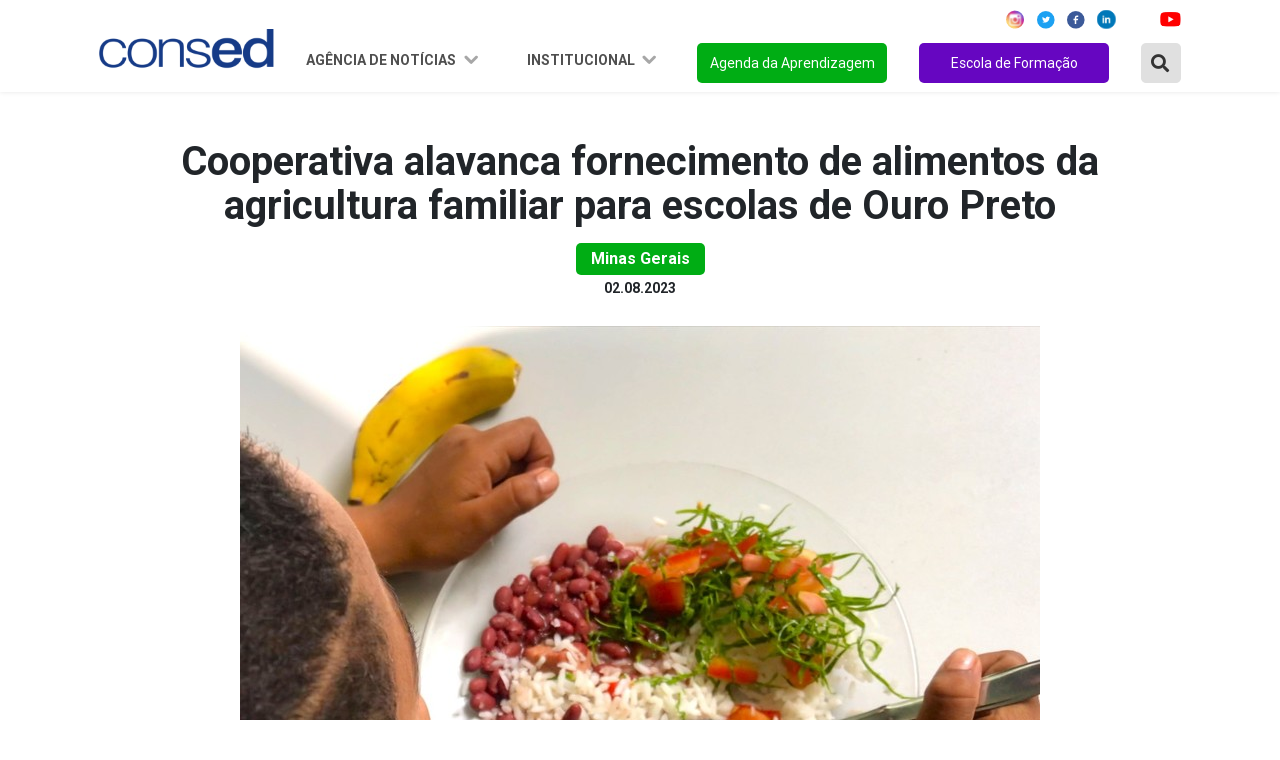

--- FILE ---
content_type: text/html; charset=UTF-8
request_url: https://www.consed.org.br/noticia/cooperativa-alavanca-fornecimento-de-alimentos-da-agricultura-familiar-para-escolas-de-ouro-preto
body_size: 42056
content:
<!DOCTYPE html>

<html lang="pt-br">

	<head>
    <meta charset="utf-8" />
    <meta http-equiv="x-ua-compatible" content="ie=edge">
    <meta name="viewport" content="width=device-width, initial-scale=1, shrink-to-fit=no">
    <meta name="description" content="O Conselho Nacional de Secretários de Educação é uma associação de direito privado, sem fins lucrativos, que reúne as Secretarias de Educação dos Estados e do Distrito Federal.">
    <meta name="robots" content="index,follow,noodp">
	<meta name="googlebot" content="index,follow">	
    <meta name="subject" content="O Conselho Nacional de Secretários de Educação é uma associação de direito privado, sem fins lucrativos, que reúne as Secretarias de Educação dos Estados e do Distrito Federal.">
	<meta name="abstract" content="O Conselho Nacional de Secretários de Educação é uma associação de direito privado, sem fins lucrativos, que reúne as Secretarias de Educação dos Estados e do Distrito Federal.">
	<meta name="topic" content="O Conselho Nacional de Secretários de Educação é uma associação de direito privado, sem fins lucrativos, que reúne as Secretarias de Educação dos Estados e do Distrito Federal.">
	<meta name="summary" content="O Conselho Nacional de Secretários de Educação é uma associação de direito privado, sem fins lucrativos, que reúne as Secretarias de Educação dos Estados e do Distrito Federal.">
    <meta property="og:url" content="https://www.consed.org.br/noticia/cooperativa-alavanca-fornecimento-de-alimentos-da-agricultura-familiar-para-escolas-de-ouro-preto">
	<meta property="og:type" content="website">
	<meta property="og:title" content="Cooperativa alavanca fornecimento de alimentos da agricultura familiar para escolas de Ouro Preto">
	<meta property="og:image" content="https://www.consed.org.br/storage/news/2k7xe6g5pco5fsxqs9in5bcndjppuq.jpeg">
	<meta property="og:description" content="Cooperativa alavanca fornecimento de alimentos da agricultura familiar para escolas de Ouro Preto">
	<meta property="og:site_name" content="Consed">
	<meta property="og:locale" content="pt_BR">
	<meta itemprop="name" content="Cooperativa alavanca fornecimento de alimentos da agricultura familiar para escolas de Ouro Preto" >
	<meta itemprop="description" content="Cooperativa alavanca fornecimento de alimentos da agricultura familiar para escolas de Ouro Preto">
	<meta itemprop="image" content="/images/favicon/android-icon-192x192.png">
	<meta name="twitter:card" content="summary">
	<meta name="twitter:site" content="">
	<meta name="twitter:url" content="https://www.consed.org.br/noticia/cooperativa-alavanca-fornecimento-de-alimentos-da-agricultura-familiar-para-escolas-de-ouro-preto">
	<meta name="twitter:title" content="Cooperativa alavanca fornecimento de alimentos da agricultura familiar para escolas de Ouro Preto">
	<meta name="twitter:description" content="Cooperativa alavanca fornecimento de alimentos da agricultura familiar para escolas de Ouro Preto">
	<meta name="twitter:image" content="https://www.consed.org.br/storage/news/2k7xe6g5pco5fsxqs9in5bcndjppuq.jpeg">
    <link rel="preconnect" href="https://fonts.googleapis.com">
    <link rel="preconnect" href="https://fonts.gstatic.com" crossorigin>
    <link href="https://fonts.googleapis.com/css2?family=Montserrat:ital,wght@0,100;0,200;0,300;0,400;0,500;0,600;0,700;0,800;0,900;1,100;1,200;1,300;1,400;1,500;1,600;1,700;1,800;1,900&display=swap" rel="stylesheet">
    <link href="https://fonts.googleapis.com/css2?family=Roboto:ital,wght@0,100;0,300;0,400;0,500;0,700;0,900;1,100;1,300;1,400;1,500;1,700;1,900&display=swap" rel="stylesheet">
    <link rel="stylesheet" href="https://cdnjs.cloudflare.com/ajax/libs/font-awesome/5.15.4/css/all.min.css" integrity="sha512-1ycn6IcaQQ40/MKBW2W4Rhis/DbILU74C1vSrLJxCq57o941Ym01SwNsOMqvEBFlcgUa6xLiPY/NS5R+E6ztJQ==" crossorigin="anonymous" referrerpolicy="no-referrer" />

    <link rel="stylesheet" href="https://cdn.jsdelivr.net/npm/bootstrap@4.6.0/dist/css/bootstrap.min.css" integrity="sha384-B0vP5xmATw1+K9KRQjQERJvTumQW0nPEzvF6L/Z6nronJ3oUOFUFpCjEUQouq2+l" crossorigin="anonymous">

    <link rel="stylesheet" type="text/css" href="https://www.consed.org.br/assets/vendor/owl-carousel/assets/owl.carousel.min.css">
    <link rel="stylesheet" type="text/css" href="https://www.consed.org.br/assets/vendor/owl-carousel/assets/owl.theme.default.min.css">
    
    <link rel="stylesheet" type="text/css" href="https://www.consed.org.br/assets/css/index.css?v=0.2.1">
    <link rel="stylesheet" type="text/css" href="https://www.consed.org.br/assets/css/menu.css?v=0.1">    

    <link rel="stylesheet" type="text/css" href="https://www.consed.org.br/assets/vendor/notiflix-2.7.0.min.css">

    <title>Portal Consed</title>

    <base href="https://consed.org.br/">

	<link rel="canonical" href="https://www.consed.org.br/noticia/cooperativa-alavanca-fornecimento-de-alimentos-da-agricultura-familiar-para-escolas-de-ouro-preto">
	<link rel="author" href="maxmeio">
	<link rel="me" href="http://www.maxmeio.com/" type="text/html">
	<link rel="me" href="mailto:atendimento@maxmeio.com">
	<link rel="me" href="sms:+558440088250">

        <style>
        .conteudo figure img{
            width: 100% !important;
            height: unset !important;
        }
    </style>

    <link rel="apple-touch-icon" sizes="57x57" href="/images/favicon/apple-icon-57x57.png">
	<link rel="apple-touch-icon" sizes="60x60" href="/images/favicon/apple-icon-60x60.png">
	<link rel="apple-touch-icon" sizes="72x72" href="/images/favicon/apple-icon-72x72.png">
	<link rel="apple-touch-icon" sizes="76x76" href="/images/favicon/apple-icon-76x76.png">
	<link rel="apple-touch-icon" sizes="114x114" href="/images/favicon/apple-icon-114x114.png">
	<link rel="apple-touch-icon" sizes="120x120" href="/images/favicon/apple-icon-120x120.png">
	<link rel="apple-touch-icon" sizes="144x144" href="/images/favicon/apple-icon-144x144.png">
	<link rel="apple-touch-icon" sizes="152x152" href="/images/favicon/apple-icon-152x152.png">
	<link rel="apple-touch-icon" sizes="180x180" href="/images/favicon/apple-icon-180x180.png">
	<link rel="icon" type="image/png" sizes="192x192"  href="/images/favicon/android-icon-192x192.png">
	<link rel="icon" type="image/png" sizes="32x32" href="/images/favicon/favicon-32x32.png">
	<link rel="icon" type="image/png" sizes="96x96" href="/images/favicon/favicon-96x96.png">
	<link rel="icon" type="image/png" sizes="16x16" href="/images/favicon/favicon-16x16.png">
	<link rel="manifest" href="/images/favicon/manifest.json">
	<meta name="msapplication-TileColor" content="#ffffff">
	<meta name="msapplication-TileImage" content="/images/favicon/ms-icon-144x144.png">
	<meta name="theme-color" content="#ffffff">
</head>
	<body>

		<header class="d-lg-flex fixed-top justify-content-center align-items-center">
    <nav class="navbar navbar-expand-lg">
        <div class="container justify-content-between justify-content-lg-center">
            <a class="navbar-brand mr-md-2 mt-md-2" href="https://www.consed.org.br">
                
                <img style="width: 175px" src="https://www.consed.org.br/assets/img/logo.png" alt="">
                
            </a>
            <button class="navbar-toggler" type="button" data-toggle="collapse" data-target="#navbarSupportedContent"
                aria-controls="navbarSupportedContent" aria-expanded="false" aria-label="Toggle navigation">
                <img src="https://www.consed.org.br/assets/img/menu.png" alt="">
            </button>
            <div class="collapse navbar-collapse flex-column" id="navbarSupportedContent">

                <ul class="d-flex justify-content-end social-redes w-100 mb-2">
    <li class="mx-2">
        <a href="https://www.instagram.com/consedbr/?hl=pt-br" target="_blank"><img src="https://www.consed.org.br/assets/img/icon/ig-icon.svg" alt=""></a>
    </li>
    <li class="mx-1">
        <a href="https://twitter.com/ConsedBR?ref_src=twsrc%5Egoogle%7Ctwcamp%5Eserp%7Ctwgr%5Eauthor" target="_blank"><img src="https://www.consed.org.br/assets/img/icon/twitter-icon.svg" alt=""></a>
    </li>
    <li class="mx-2">
        <a href="https://www.facebook.com/Consed/" target="_blank"><img src="https://www.consed.org.br/assets/img/icon/facebook-icon.svg" alt=""></a>
    </li>
    <li class="mx-1">
        <a href="https://www.linkedin.com/company/consedbr/?originalSubdomain=br" target="_blank"><img src="https://www.consed.org.br/assets/img/icon/linked_in-icon.svg" alt=""></a>
    </li>

    <li class="mx-2">
        <a href="https://open.spotify.com/show/6Tq0BuC0DRk8ApLpYIlRDl?si=yXJhumr7SKidQPKmt8b1eQ" target="_blank"><img src="https://www.consed.org.br/assets/img/icon/icon_spotify.svg" alt=""></a>
    </li>
    <li class="ml-1 mr-0">
        <a href="https://www.youtube.com/channel/UCRr-jbRsfev8WAwkHf0550w" target="_blank"><img src="https://www.consed.org.br/assets/img/icon/youtube-icon.svg" alt=""></a>
    </li>
</ul>
                <ul class="navbar-nav ml-auto scroll w-100 justify-content-end mt-2">
                    <li class="nav-item dropdown">
                        <a class="nav-link dropdown-toggle" href="#" id="navbarDropdown1" role="button"
                            data-toggle="dropdown" data-bs-toggle="dropdown" aria-haspopup="true" aria-expanded="false">
                            Agência de Notícias
                        </a>
                        <div class="dropdown-menu" aria-labelledby="navbarDropdown1">
                            <div class="estados-box">
                                <ul>
                                    <li class="oe_heading">Região Norte</li>
                                    <li><a href="https://www.consed.org.br/central-de-conteudos-estados/list/AC">Acre</a></li>
                                    <li><a href="https://www.consed.org.br/central-de-conteudos-estados/list/AP">Amapá</a>
                                    </li>
                                    <li><a href="https://www.consed.org.br/central-de-conteudos-estados/list/AM">Amazonas</a>
                                    </li>
                                    <li><a href="https://www.consed.org.br/central-de-conteudos-estados/list/PA">Pará</a></li>
                                    <li><a href="https://www.consed.org.br/central-de-conteudos-estados/list/RO">Rondônia</a>
                                    </li>
                                    <li><a href="https://www.consed.org.br/central-de-conteudos-estados/list/RR">Roraima</a>
                                    </li>
                                    <li><a href="https://www.consed.org.br/central-de-conteudos-estados/list/TO">Tocantins</a>
                                    </li>
                                </ul>
                                <ul>
                                    <li class="oe_heading">Região Nordeste</li>
                                    <li><a href="https://www.consed.org.br/central-de-conteudos-estados/list/AL">Alagoas</a>
                                    </li>
                                    <li><a href="https://www.consed.org.br/central-de-conteudos-estados/list/BA">Bahia</a>
                                    </li>
                                    <li><a href="https://www.consed.org.br/central-de-conteudos-estados/list/CE">Ceará</a>
                                    </li>
                                    <li><a href="https://www.consed.org.br/central-de-conteudos-estados/list/MA">Maranhão</a>
                                    </li>
                                    <li><a href="https://www.consed.org.br/central-de-conteudos-estados/list/PB">Paraíba</a>
                                    </li>
                                    <li><a
                                            href="https://www.consed.org.br/central-de-conteudos-estados/list/PE">Pernambuco</a>
                                    </li>
                                    <li><a href="https://www.consed.org.br/central-de-conteudos-estados/list/PI">Piauí</a>
                                    </li>
                                    <li><a href="https://www.consed.org.br/central-de-conteudos-estados/list/RN">Rio Grande
                                            do Norte</a></li>
                                    <li><a href="https://www.consed.org.br/central-de-conteudos-estados/list/SE">Sergipe</a>
                                    </li>
                                </ul>
                                <ul>
                                    <li class="oe_heading">Região Centro-Oeste</li>
                                    <li><a href="https://www.consed.org.br/central-de-conteudos-estados/list/DF">Distrito
                                            Federal</a></li>
                                    <li><a href="https://www.consed.org.br/central-de-conteudos-estados/list/GO">Goiás</a>
                                    </li>
                                    <li><a href="https://www.consed.org.br/central-de-conteudos-estados/list/MT">Mato
                                            Grosso</a></li>
                                    <li><a href="https://www.consed.org.br/central-de-conteudos-estados/list/MS">Mato Grosso
                                            do Sul</a></li>
                                </ul>
                                <ul>
                                    <li class="oe_heading">Região Sudeste</li>
                                    <li><a href="https://www.consed.org.br/central-de-conteudos-estados/list/SP">São
                                            Paulo</a></li>
                                    <li><a href="https://www.consed.org.br/central-de-conteudos-estados/list/RJ">Rio de
                                            Janeiro</a></li>
                                    <li><a href="https://www.consed.org.br/central-de-conteudos-estados/list/MG">Minas
                                            Gerais</a></li>
                                    <li><a href="https://www.consed.org.br/central-de-conteudos-estados/list/ES">Espírito
                                            Santo</a></li>
                                </ul>
                                <ul>
                                    <li class="oe_heading">Região Sul</li>
                                    <li><a href="https://www.consed.org.br/central-de-conteudos-estados/list/PR">Paraná</a>
                                    </li>
                                    <li><a href="https://www.consed.org.br/central-de-conteudos-estados/list/RS">Rio Grande
                                            do Sul</a></li>
                                    <li><a href="https://www.consed.org.br/central-de-conteudos-estados/list/SC">Santa
                                            Catarina</a></li>
                                </ul>
                            </div>
                        </div>
                    </li>
                    <!-- <li class="nav-item dropdown">
                        <a class="nav-link dropdown-toggle" href="#" id="navbarDropdown2" role="button" data-toggle="dropdown" aria-haspopup="true" aria-expanded="false">
                            Ações e projetos
                        </a>
                        <div class="dropdown-menu" aria-labelledby="navbarDropdown2">
                            <div class="estados-box">
                                <ul>
                                    <li class="oe_heading">Ações</li>
                                    <li><a href="/consed/premio-gestao-escolar">Prêmio Gestão Escolar</a></li>
                                    <li><a href="/consed/implementacao-da-bncc-nos-estados">Implementação da BNCC</a></li>
                                    <li><a href="/consed/diadensinomedio">Dia D Ensino Médio</a></li>
                                    <li><a href="/consed/agendadaaprendizagem">Agenda da Aprendizagem</a></li>
                                </ul>
                                <ul>
                                    <li class="oe_heading">Frentes de Trabalho</li>
                                    <li><a href="/consed/grupos-de-trabalho">Avaliação</a></li>
                                    <li><a href="/consed/gt-ensino-medio">Novo Ensino Médio</a></li>
                                    <li><a href="/consed/gt-financiamento">Financiamento</a></li>
                                    <li><a href="/consed/gt-gestao-escolar">Gestão Escolar</a></li>
                                    <li><a href="/consed/formacao-continuada-de-professores">Formação Continuada</a></li>
                                    <li><a href="/consed/comunicacao-e-engajamento">Comunicação e Engajamento</a></li>
                                    <li><a href="/consed/tecnologia">Inovação e Tecnologia</a></li>
                                    <li><a href="/consed/colaboracao">Regime de Colaboração</a></li>
                                </ul>
                                <ul>
                                    <li class="oe_heading">Parcerias</li>
                                    <li><a href="/consed/premio-professores-do-brasil">Prêmio Professores do Brasil</a></li>
                                    <li><a href="/consed/jovemsenador">Projeto Jovem Senador</a></li>
                                    <li><a href="/consed/premio-escola-cidada">Prêmio Arte na Escola Cidadã</a></li>
                                    <li><a href="/consed/campanha-aprender-para-prevenir">Aprender para Prevenir</a></li>
                                    <li><a href="/consed/premio-shell-de-educacao-cientifica">Prêmio Shell de Educação</a></li>
                                    <li><a href="/consed/sports-visitor-program">Sports Visitor Program</a></li>
                                    <li><a href="/consed/programa-de-educacao-financeira-nas-escolas">Educação Financeira</a></li>
                                    <li><a href="/consed/programa-educacao-midiatica">Programa Educação Midiática</a></li>
                                </ul>
                                <ul>
                                    <li class="oe_heading">Transparência</li>
                                    <li><a href="/consed/editais">Licitações e Contratos</a></li>
                                </ul>
                            </div>
                        </div>
                    </li> -->
                    <li class="nav-item dropdown">
                        <a class="nav-link dropdown-toggle" href="#" id="navbarDropdown3" role="button"
                            data-toggle="dropdown" aria-haspopup="true" aria-expanded="false">
                            Institucional
                        </a>
                        <div class="dropdown-menu" aria-labelledby="navbarDropdown3">
                            <div class="estados-box">
                                <ul>
                                    <li class="oe_heading">Consed</li>
                                    <li><a href="https://www.consed.org.br/conteudos/sobre-o-consed">Sobre o Consed</a>
                                    </li>
                                    <li><a href="https://www.consed.org.br/secretarios">Secretários</a></li>
                                    <li><a href="https://www.consed.org.br/presidencia">Presidência</a></li>
                                    <li><a href="https://www.consed.org.br/conselho-fiscal">Conselho Fiscal</a></li>
                                    
                                    
                                    <li><a href="https://www.consed.org.br/diretoria-executiva">Diretoria Executiva</a></li>
                                    <li><a href="https://www.consed.org.br/reunioes">Reuniões</a></li>
                                    <li><a href="https://www.consed.org.br/editais">Transparência</a></li>
                                    <!--<li><a href="/consed/consed/relacoes-institucionais">Corpo Técnico</a></li>
                                    <li><a href="/consed/consed/historia-do-consed">História do Consed</a></li>-->
                                </ul>
                                <!--<ul>
                                    <li class="oe_heading">Relações Institucionais</li>
                                    <li><a href="https://www.consed.org.br/downloads">Documentos</a></li>
                                    <li><a href="https://www.consed.org.br/contatos-secretarias">Contato das secretarias</a></li>
                                    <li><a href="https://www.consed.org.br/parceiros">Parceiros</a></li>
                                </ul>-->
                                <ul>
                                    <li class="oe_heading">Comunicação</li>
                                    <li><a href="https://www.consed.org.br/downloads">Documentos</a></li>
                                    <li><a href="https://www.consed.org.br/contatos-secretarias">Contato das secretarias</a>
                                    </li>
                                    <li><a href="https://www.consed.org.br/conteudos/comunicacao">Contato das
                                            assessorias</a></li>
                                    <li><a href="https://www.consed.org.br/conteudos/logomarca-do-consed-para-download">Download
                                            da marca</a></li>
                                    <li><a href="https://www.flickr.com/photos/consedbr/" target="_blank">Fotos</a>
                                    </li>
                                    <li><a href="https://www.consed.org.br/videos">Vídeos</a></li>
                                    <!--<li><a href="/consed/boletins">Boletins</a></li>
                                    <li><a href="/galerias-list">Imagens</a></li>
                                    <li><a href="/videos">Vídeos</a></li>-->
                                </ul>
                                
                                <ul>
                                    <li class="oe_heading">Conteúdos</li>
                                    <li><a href="https://www.consed.org.br/legislacao">Legislação</a></li>
                                    <li><a href="https://www.consed.org.br/paz">Paz nas Escolas</a></li>
                                    <li><a href="https://www.consed.org.br/coronavirus">Coronavirus</a></li>
                                    <li><a href="https://consed.org.br/premiopaulofreire">Prêmio Paulo Freire</a></li>
                                    
                                </ul>
                            </div>
                        </div>
                    </li>
                                        <li class="nav-item">
                        <a class="nav-link" href="https://www.consed.org.br/agendadaaprendizagem" id="btn-orange">Agenda da
                            Aprendizagem</a>
                    </li>
                    <li class="nav-item">
                        <a class="nav-link" href="https://www.consed.org.br/escoladeformacao" id="btn-green">Escola de Formação</a>
                    </li>

                    <li class="nav-item mr-0">
                        <a type="button" class="btn-search-modal" data-toggle="modal" data-target="#ModalBusca"><i
                                class="fas fa-search"></i></a>
                    </li>

                    <!--<li class="nav-item">
                        <div class="box search-box">
     <form name="search">
     <input type="text" class="input" name="txt"
     onmouseout="document.search.txt.value = ''">
     <i class="fas fa-search"></i>
     </form>
     </div>
                    </li>-->

                </ul>
            </div>
        </div>
    </nav>
</header>

<!-- Modal -->
<div class="modal fade" id="ModalBusca" tabindex="-1" role="dialog" aria-labelledby="exampleModalCenterTitle"
    aria-hidden="true">
    <div class="modal-dialog" role="document">
        <div class="modal-content">
            <form action="https://www.consed.org.br/noticias" class="form-inline" method="post">
                <input type="hidden" name="_token" value="9T7y3o5GWHuYmg8WxPncF8vmN3KwIm2eYSmHHoK9">                <div class="form-group mb-0">
                    <div class="input-group w-100">
                        <button class="btn-search"><i class="fas fa-search"></i></button>
                        <input type="text" name="buscarNoticia" class="form-control" id="exampleInputAmount"
                            placeholder="Buscar Notícia no Site" />

                    </div>
                </div>
            </form>
        </div>
    </div>
</div>

		
    <section class="Content new_detail Interna pt-5" id="news_detail">

        <div class="container">

            <div class="row noticias d-flex justify-content-center">


                <div class="col-12 col-lg-10">

                    <div class="noticia_head">

                        <h2>Cooperativa alavanca fornecimento de alimentos da agricultura familiar para escolas de Ouro Preto</h2>

                        <p class="category">Minas Gerais</p>

                        <small>02.08.2023</small>

                        <div class="d-flex justify-content-center position-relative my-4">

                                                            <img src="https://www.consed.org.br/storage/news/2k7xe6g5pco5fsxqs9in5bcndjppuq.jpeg" />
                                
                                                        
                            

                        </div>

                    </div>
                    <div class="col-12 conteudo">
                        <p style="text-align:justify">Na Escola Estadual Jos&eacute; Leandro, no distrito de Santa Rita de Ouro Preto, cerca de 60% dos alimentos oferecidos na merenda escolar s&atilde;o provenientes de agricultores familiares da regi&atilde;o. Quem d&aacute; a informa&ccedil;&atilde;o &eacute; a diretora Valdirene Rodrigues Silva, que se orgulha da escola superar, em muito, a meta estabelecida pelo Programa Nacional de Alimenta&ccedil;&atilde;o Escolar (Pnae) de ao menos 30% de compra direta de alimentos da agricultura familiar. No prato dos alunos n&atilde;o faltam feij&atilde;o, hortali&ccedil;as, legumes e frutas, tudo fresco e de qualidade.</p>

<p style="text-align:justify">Grande parte desses alimentos que chegam &agrave; escola Jos&eacute; Leandro e outras da regi&atilde;o s&atilde;o fornecidos pela Cooperativa dos Agricultores Familiares de Ouro Preto e Regi&atilde;o (Coopafor). Criada em 2018 por iniciativa dos pr&oacute;prios agricultores, ela agrega 68 cooperados e recebe aux&iacute;lio da Empresa de Assist&ecirc;ncia T&eacute;cnica e Extens&atilde;o Rural do Estado de Minas Gerais (Emater-MG) e da prefeitura de Ouro Preto, na regi&atilde;o Central do estado.</p>

<p style="text-align:justify">&ldquo;Antes os produtores estavam organizados em uma associa&ccedil;&atilde;o, mas como ela n&atilde;o era apropriada para a comercializa&ccedil;&atilde;o, o que gerava muita inseguran&ccedil;a, eles optaram por fundar a cooperativa&rdquo;, conta a extensionistas de bem-estar social da Emater-MG, Regina Rodrigues de Oliveira.</p>

<p style="text-align:justify">A Coopafor possui um galp&atilde;o, onde recebe, organiza e distribui os alimentos entregues pelos cooperados, al&eacute;m de uma unidade ap&iacute;cola e outra de produ&ccedil;&atilde;o de quitandas. &ldquo;O galp&atilde;o &eacute; um espa&ccedil;o p&uacute;blico municipal em comodato com a cooperativa. &Eacute; importante destacar tamb&eacute;m a parceria com o Minist&eacute;rio P&uacute;blico do Trabalho, que fez um aporte de R$ 570 mil para cooperativa, usados nas reformas da unidade ap&iacute;cola e do galp&atilde;o, que hoje conta com c&acirc;mera frio, al&eacute;m da compra de um caminh&atilde;o-ba&uacute; e de toda infraestrutura administrativa&rdquo;, acrescenta Regina.</p>

<p style="text-align:justify">Suporte para comercializa&ccedil;&atilde;o</p>

<p style="text-align:justify">O agricultor Sebasti&atilde;o Liberato Santana &eacute; um dos cooperados e para ele o papel da Coopafor na comercializa&ccedil;&atilde;o dos produtos &eacute; fundamental. &quot;&Eacute; uma coisa segura, eles correm atr&aacute;s e a gente tem s&oacute; que produzir e levar&rdquo;, conta.</p>

<p style="text-align:justify">Sebasti&atilde;o trabalha com a fam&iacute;lia numa pequena propriedade na zona rural de Ouro Preto, onde produzem beterraba, cenoura, couve, alface e diversos outros alimentos, tudo livre de agrot&oacute;xicos. Ele recebe orienta&ccedil;&otilde;es para o plantio do t&eacute;cnico da Emater do munic&iacute;pio, Wagner Henrique Pereira, que acompanha a fam&iacute;lia h&aacute; v&aacute;rios anos. Al&eacute;m de orientar sobre pr&aacute;ticas agroecol&oacute;gicas, Wagner tamb&eacute;m auxilia no planejamento da produ&ccedil;&atilde;o, de tal forma que durante todo o ano tenham produtos para fornecer &agrave;s escolas.</p>

<p style="text-align:justify">&ldquo;A gente trabalha com planejamento para a coisa dar certo. Primeiro encaminhamos para cooperativa as demandas de todas as escolas e, em seguida, levo isso para o produtor, para programar a horta com ele, estimar o quanto ele deve plantar, para suprir a necessidade que a escola demandou&rdquo;, explica Wagner.</p>

<p style="text-align:justify">No contato com as escolas da regi&atilde;o, a Emater fornece o mapa de produ&ccedil;&atilde;o do munic&iacute;pio, para alinhar oferta e demanda e tamb&eacute;m auxilia na organiza&ccedil;&atilde;o das chamadas p&uacute;blicas unificadas, processo pelo qual as compras da agricultura familiar s&atilde;o efetivadas.</p>

<p style="text-align:justify">&ldquo;Ter a Emater como articuladora dentro do processo da alimenta&ccedil;&atilde;o escolar &eacute; fundamental, porque temos as Caixas Escolares com recurso e somente os gestores e as regionais de ensino n&atilde;o conseguem efetivar as compras da agricultura familiar. A Emater faz com que esse recurso possa fluir, tanto na alimenta&ccedil;&atilde;o escolar, com os produtos chegando com qualidade para os alunos, quanto na gera&ccedil;&atilde;o de renda para o munic&iacute;pio&rdquo;, atesta a diretora administrativa e financeira da Superintend&ecirc;ncia Regional de Ensino de Ouro Preto, V&acirc;nia Cristina Siqueira Gon&ccedil;alves.</p>

<p style="text-align:justify">Toda a produ&ccedil;&atilde;o da Coopafor &eacute; direcionada para o Pnae. Segundo o secret&aacute;rio agropecu&aacute;rio de Ouro Preto, Franklin Evangelista, a grande maioria dos produtores do munic&iacute;pio s&atilde;o familiares, o que torna o Pnae extremamente relevante para a gera&ccedil;&atilde;o de renda e o desenvolvimento da regi&atilde;o. &quot;O Pnae, al&eacute;m de constituir um relevante instrumento de seguran&ccedil;a alimentar, &eacute; um instrumento important&iacute;ssimo de reserva de mercado para esses agricultores. Eles podem plantar com garantia de que v&atilde;o comercializar os produtos a um pre&ccedil;o j&aacute; determinado&rdquo;, complementa.</p>

<p style="text-align:justify"><br />
Da Secretaria de Estado de Agricultura, Pecu&aacute;ria e Abastecimento (Seapa)</p>

<p style="text-align:justify">Foto: Emater/Divulga&ccedil;&atilde;o</p>
                    </div>
                    

                    <div data-media="" class="right addthis_inline_share_toolbox"></div>

                </div>


            </div>

        </div>

    </section>




		<footer>

    <section class="footer-navigation">
        <div class="container">
            <div class="row">
                <div class="col-md-4">
                    <h2>Agência de notícias</h2>
                    <ul class="agencia">
                        <li><a href="https://www.consed.org.br/central-de-conteudos-estados/list/norte">Região Norte</a></li>
                        <li><a href="https://www.consed.org.br/central-de-conteudos-estados/list/nordeste">Região Nordeste</a></li>
                        <li><a href="https://www.consed.org.br/central-de-conteudos-estados/list/centro-oeste">Região Centro-Oeste</a></li>
                        <li><a href="https://www.consed.org.br/central-de-conteudos-estados/list/sudeste">Região Sudeste</a></li>
                        <li><a href="https://www.consed.org.br/central-de-conteudos-estados/list/sul">Região Sul</a></li>
                    </ul>
                </div>
                
                <div class="col-md-4">
                    <h2>Institucional</h2>
                    <ul class="frentes">
                        
                        <li><a href="https://www.consed.org.br/conteudos/sobre-o-consed">Sobre o Conselho</a></li>
                        <li><a href="https://www.consed.org.br/secretarios">Secretários</a></li>
                        <li><a href="https://www.consed.org.br/presidencia">Presidência</a></li>
                        <li><a href="https://www.consed.org.br/conselho-fiscal">Conselho Fiscal</a></li>
                        <li><a href="https://www.consed.org.br/diretoria-executiva">Diretoria Executiva</a></li>
                        <li><a href="https://www.consed.org.br/downloads">Documentos</a></li>
                        
                        <li><a href="https://www.consed.org.br/download/logomarca-do-consed-para-download">Download da marca</a></li>
                    </ul>
                </div>
                <div class="col-md-4">
                    <h2>Agenda da aprendizagem</h2>
                    <ul class="frentes">
                                                    <li><a href="https://www.consed.org.br/tema/colaboracao">REGIME DE COLABORAÇÃO</a></li>
                                                    <li><a href="https://www.consed.org.br/tema/anosfinais">ANOS FINAIS</a></li>
                                                    <li><a href="https://www.consed.org.br/tema/tempointegral">TEMPO INTEGRAL</a></li>
                                                    <li><a href="https://www.consed.org.br/tema/valorizacao">VALORIZAÇÃO DO PROFESSOR</a></li>
                                                    <li><a href="https://www.consed.org.br/tema/financiamento">FINANCIAMENTO</a></li>
                                                    <li><a href="https://www.consed.org.br/tema/ensinomedio">ENSINO MÉDIO</a></li>
                                                    <li><a href="https://www.consed.org.br/tema/tecnologia">TECNOLOGIA</a></li>
                                                    <li><a href="https://www.consed.org.br/tema/especial">EDUCAÇÃO ESPECIAL</a></li>
                                                    <li><a href="https://www.consed.org.br/tema/eja">EJA</a></li>
                                                    <li><a href="https://www.consed.org.br/tema/avaliacao">AVALIAÇÃO</a></li>
                                            </ul>
                </div>
            </div>
        </div>
    </section>
        
    <section class="copyright">
        <p>Edifício Brasil 21. SHS, Quadra 6, Conjunto A, Bloco A, Sala 103 - Asa Sul, Brasília - DF | CEP: 70.316-100 | (61) 2195-8650 | <strong>consed@consed.org.br</strong></p>
        <p class="mt-3">Desenvolvido por
            <a target="_blank" href="https://maxmeio.com/">
                <svg width="80" height="16" viewBox="0 0 80 16" fill="none" xmlns="http://www.w3.org/2000/svg">
                    <path d="M69.0377 12.3737H68.9477C68.6013 12.3737 68.3204 12.0352 68.3204 11.6178V4.74606C68.3204 4.32869 68.6013 3.99023 68.9477 3.99023H69.0377C69.3841 3.99023 69.665 4.32869 69.665 4.74606V11.6178C69.665 12.0352 69.3841 12.3737 69.0377 12.3737Z" fill="white" />
                    <path d="M66.949 4.75271V4.86204C66.949 5.28321 66.6657 5.62452 66.3162 5.62452H58.8943C58.5447 5.62452 58.2615 5.28321 58.2615 4.86204V4.75271C58.2615 4.33154 58.5447 3.99023 58.8943 3.99023H66.3162C66.6657 3.99023 66.949 4.33154 66.949 4.75271Z" fill="white" />
                    <path d="M46.3018 10.9101L43.2876 8.02754L45.9444 5.43874C46.2174 5.17348 46.2608 4.69147 46.0414 4.36252L45.9846 4.27696C45.7661 3.94706 45.3676 3.89382 45.0954 4.15907L42.1964 6.9846L39.2548 4.17048C38.981 3.90713 38.5833 3.96322 38.3655 4.29407L38.3095 4.37964C38.0925 4.71144 38.1382 5.1925 38.412 5.45585L41.1138 8.0399L38.0996 10.9776C37.8274 11.2419 37.7832 11.7239 38.0025 12.0548L38.0593 12.1403C38.2779 12.4702 38.6764 12.5225 38.9494 12.2582L42.2058 9.08474L45.4599 12.1974C45.7337 12.4607 46.1314 12.4046 46.3492 12.0738L46.4052 11.9882C46.6214 11.6545 46.5756 11.1735 46.3018 10.9101Z" fill="white" />
                    <path d="M55.937 3.99023H55.8463C55.6135 3.99023 55.477 4.15281 55.3003 4.36862L52.3168 8.06881L49.1685 4.35056C48.9902 4.1376 48.8584 3.99023 48.632 3.99023H48.542C48.1925 3.99023 47.9092 4.33154 47.9092 4.75271V11.6112C47.9092 12.0324 48.1925 12.3737 48.542 12.3737H48.632C48.9815 12.3737 49.2648 12.0324 49.2648 11.6112V6.75112L51.6564 9.5757C52.1748 10.1528 52.3776 10.2127 52.9899 9.5776L55.2143 6.81957V11.6102C55.2143 12.0314 55.4975 12.3727 55.8471 12.3727H55.9378C56.2874 12.3727 56.5706 12.0314 56.5706 11.6102V4.75271C56.5706 4.33154 56.2866 3.99023 55.937 3.99023Z" fill="white" />
                    <path d="M26.1004 3.99023H26.0097C25.7769 3.99023 25.6404 4.15281 25.4636 4.36862L22.4794 8.06881L19.3311 4.35056C19.1528 4.1376 19.021 3.99023 18.7946 3.99023H18.7046C18.355 3.99023 18.0718 4.33154 18.0718 4.75271V11.6112C18.0718 12.0324 18.355 12.3737 18.7046 12.3737H18.7946C19.1441 12.3737 19.4274 12.0324 19.4274 11.6112V6.75112L21.819 9.5757C22.3374 10.1528 22.5402 10.2127 23.1525 9.5776L25.3769 6.81957V11.6102C25.3769 12.0314 25.6601 12.3727 26.0097 12.3727H26.1004C26.45 12.3727 26.7332 12.0314 26.7332 11.6102V4.75271C26.7332 4.33154 26.45 3.99023 26.1004 3.99023Z" fill="white" />
                    <path d="M66.3162 10.7396H59.6171V8.81343L65.595 8.83245C65.9446 8.83245 66.2278 8.49114 66.2278 8.06997V7.96064C66.2278 7.53947 65.9446 7.19816 65.595 7.19816L58.989 7.17725C58.9875 7.17725 58.9859 7.17725 58.9843 7.17725H58.8936C58.544 7.17725 58.2607 7.51855 58.2607 7.93972V8.0481V11.5021V11.6104C58.2607 12.0316 58.544 12.3729 58.8936 12.3729H58.9843H66.3162C66.6658 12.3729 66.949 12.0316 66.949 11.6104V11.5021C66.949 11.0809 66.6658 10.7396 66.3162 10.7396Z" fill="white" />
                    <path d="M77.939 4.07764H73.3735C72.2357 4.07764 71.3125 5.18903 71.3125 6.56091V9.89033C71.3125 11.2613 72.2349 12.3736 73.3735 12.3736H77.939C79.0768 12.3736 80 11.2622 80 9.89033V6.56091C80 5.18998 79.0768 4.07764 77.939 4.07764ZM78.6278 9.88367C78.6278 10.3448 78.3177 10.7175 77.9358 10.7175H73.3491C72.9672 10.7175 72.6571 10.3438 72.6571 9.88367V6.55616C72.6571 6.09506 72.9672 5.72238 73.3491 5.72238H77.9358C78.3177 5.72238 78.6278 6.09601 78.6278 6.55616V9.88367Z" fill="white" />
                    <path d="M32.8942 4.33202C32.7009 3.98025 32.3079 3.88423 32.0168 4.1181L31.9418 4.17895C31.6507 4.41283 31.5718 4.88819 31.7651 5.23995L33.5815 8.56176H29.8524C29.8492 8.56176 29.8469 8.56271 29.8445 8.56271C29.8398 8.56271 29.8358 8.56366 29.8311 8.56366C29.5825 8.57412 29.3711 8.75666 29.2748 9.01621L28.133 11.2105C27.9468 11.5679 28.036 12.0414 28.3319 12.2658L28.4084 12.3238C28.7043 12.5491 29.0949 12.4416 29.2811 12.0832L30.2595 10.2018H34.4652C34.4692 10.2018 34.4739 10.2008 34.4778 10.2008L35.4918 12.0538C35.6851 12.4055 36.078 12.5015 36.3692 12.2677L36.4442 12.2068C36.7353 11.9729 36.8142 11.4976 36.6209 11.1458L32.8942 4.33202Z" fill="white" />
                    <path d="M9.4418 8.21568L14.7214 1.9571C15.1577 1.32678 14.8539 0.738281 14.2006 0.738281H7.57568V2.49141H12.2098L7.79346 7.83729C7.57568 8.12346 7.57568 8.33927 7.7761 8.57315L12.2098 13.939H7.57568V15.6921H14.2006C14.8531 15.6921 15.1569 15.1036 14.7206 14.4733L9.4418 8.21568Z" fill="#B2B0B2" />
                    <path d="M5.47215 8.21563L0.204413 1.97036C-0.231935 1.34194 0.0718513 0.754395 0.722822 0.754395H7.33353V2.50467H2.70967L7.11654 7.8382C7.33353 8.12341 7.33353 8.33922 7.1339 8.5731L2.70967 13.9275H7.33353V15.6778H0.722822C0.0718513 15.6778 -0.231935 15.0903 0.203624 14.4619L5.47215 8.21563Z" fill="white" />
                </svg>
            </a>
        </p>
    </section>

</footer>

		<script type="text/javascript" src="https://www.consed.org.br/assets/vendor/jquery/jquery.min.js"></script>
<script type="text/javascript" src="https://www.consed.org.br/assets/vendor/owl-carousel/owl.carousel.min.js"></script>
<script src="https://cdn.jsdelivr.net/npm/bootstrap@4.6.0/dist/js/bootstrap.bundle.min.js" integrity="sha384-Piv4xVNRyMGpqkS2by6br4gNJ7DXjqk09RmUpJ8jgGtD7zP9yug3goQfGII0yAns" crossorigin="anonymous"></script>
<script src="https://cdn.jsdelivr.net/npm/@popperjs/core@2.9.2/dist/umd/popper.min.js"></script>
<script
        src="https://cdn.jsdelivr.net/npm/@popperjs/core@2.9.2/dist/umd/popper.min.js"
        integrity="sha384-IQsoLXl5PILFhosVNubq5LC7Qb9DXgDA9i+tQ8Zj3iwWAwPtgFTxbJ8NT4GN1R8p"
        crossorigin="anonymous"
></script>

<script type="text/javascript" src="https://www.consed.org.br/assets/vendor/notiflix-2.7.0.min.js"></script>

<script type="text/javascript" src="https://www.consed.org.br/assets/js/scripts.js?v=1"></script>

<!-- biblioteca usada no jornal -->
<script type="text/javascript" src="https://www.consed.org.br/assets/js/turn.js"></script>

<script type="text/javascript" src="//s7.addthis.com/js/300/addthis_widget.js#pubid=ra-58f7c0564ca95573"></script> 

<script>
    $(document).ready(function () {

        
        
        
            })
</script>


	</body>

</html>



--- FILE ---
content_type: image/svg+xml
request_url: https://www.consed.org.br/assets/img/icon/youtube-icon.svg
body_size: 9024
content:
<svg width="21" height="15" viewBox="0 0 21 15" fill="none" xmlns="http://www.w3.org/2000/svg" xmlns:xlink="http://www.w3.org/1999/xlink">
<rect width="21" height="15" fill="url(#pattern0)"/>
<defs>
<pattern id="pattern0" patternContentUnits="objectBoundingBox" width="1" height="1">
<use xlink:href="#image0" transform="translate(-0.190476 -0.466667) scale(0.00613757 0.00859259)"/>
</pattern>
<image id="image0" width="225" height="225" xlink:href="[data-uri]"/>
</defs>
</svg>
